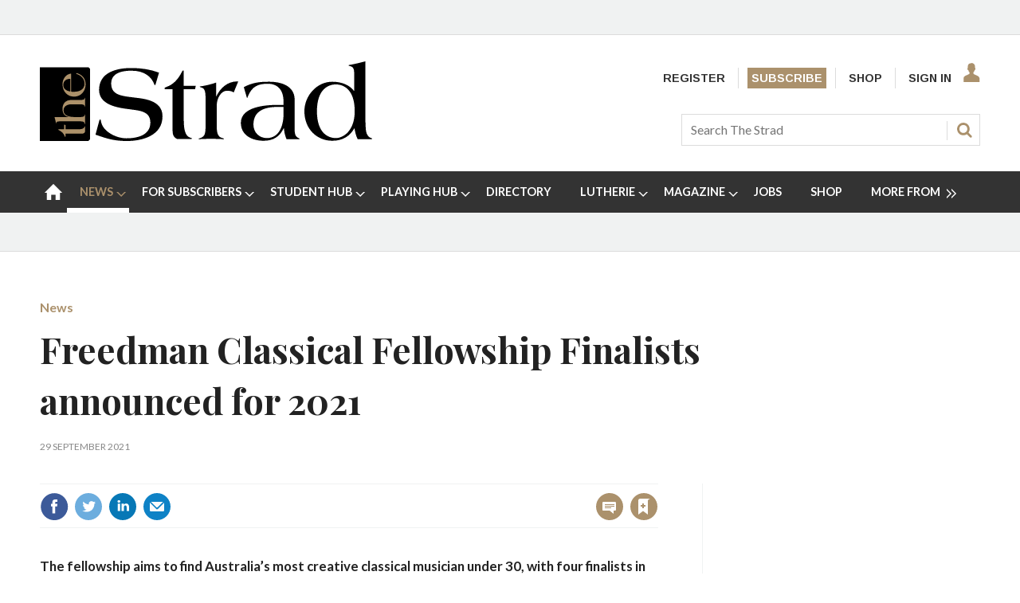

--- FILE ---
content_type: text/html; charset=utf-8
request_url: https://www.thestrad.com/AJAX/ADFlow1.aspx
body_size: 168
content:
<div class="ad">
   <div id='div-gpt-ad-A'>
    <script type="text/javascript">
        googletag.cmd.push(function() { googletag.display('div-gpt-ad-A'); });
    </script>
    </div>
</div>


--- FILE ---
content_type: text/css
request_url: https://www.thestrad.com/Magazine/print.css?p=7875617691401019
body_size: 1154
content:
:root{--ms-bases:1rem;--ms-ratios:1.125}table{background:#fff;border-spacing:2px 0}table td,table th{font-size:.889rem;line-height:1rem}table tr{background:transparent}table tr.odd{background:#f0f2f2}table tr.even{background:#f7f8f8}table thead tr{background:#666}table tfoot td{background:transparent}table p{font-size:.889rem;line-height:1rem}table.sortable thead th.headerSortDown,table.sortable thead th.headerSortUp{background-color:#dcdcdc}table.sortable thead th.headerSortDown:after{clip:rect(8px,20px,17px,0)}table.sortable thead th.headerSortUp:after{clip:rect(0,20px,8px,0)}table.sortable thead th:focus,table.sortable thead th:hover{background-color:#dcdcdc}table.sortable tbody tr:nth-child(odd){background-color:#f7f8f8}table.sortable tbody tr:nth-child(2n){background:#f0f2f2}.table-header{border-top-color:#ab916c}body{padding-top:0;font-family:Lato,sans-serif;font-size:12pt}a{color:#444}.masthead .mast{position:static;height:auto}blockquote{border-top:1px solid #f0f2f2;border-bottom:1px solid #f0f2f2;text-align:center;font-weight:700;font-style:italic;font-size:17pt}blockquote .quotesource{font-size:12pt;font-weight:400}#footer,#rightcolumn,#skiplinks,#story #columns~.container,.ad-style1,.attachment-overlay,.collectionsTabs,.footer_ad,.formbox,.hot-topics-container,.leaderboard,.mast .inner-sleeve>*,.menuContainer,.pageOptions,.picCarousel,.relatedfiles,.socialMediaLinks,.spin2scroller,.story_video,.storyAuthor,.storyLayout.gallery~.gallery.storyGallery,.storyPrimaryNav,.tabbedblocks,.topics,.video-legacy~.videoTop,.videosMedia-container,.videoStory-aside,button{display:none}#print_logo{display:block!important}.table-full .table-header{page-break-before:always;border:0 none}.table-full .table-wrapper{max-height:none}.table-full .table-wrapper table{max-height:none;page-break-before:avoid}table{page-break-before:always;font-size:11pt}table td,table th{padding:4px}.image_size_full img,.inlineFull img{width:100%}.byline{font-size:10pt}.byline .bylinePicture{display:inline-block;margin-right:6px}.factfile{padding:12px;border:1px solid #f0f2f2}.articleContent .storyMeta h3{margin-bottom:20px}.articleContent .storyMeta p{font-size:11pt}.inline_meta{font-size:10pt;border-bottom:1px solid #f0f2f2}.inline_image_left{float:left;margin-right:20px}.inline_image_right{float:right;margin-left:20px}.grid img{width:100%}.grid .sleeve{overflow:hidden}.grid .spinBlock .picture{float:left;margin-right:20px;width:300px}.grid .spinBlock .picture img{width:100%}.grid .spin_feed img{width:auto}.grid .gridLayout ul{display:-ms-flexbox;display:flex}.grid .gridLayout ul li{-ms-flex:1;flex:1;margin:0 10px}.grid .gridLayout ul li:first-child{margin-left:0}.grid .gridLayout ul li:last-child{margin-right:0}.groupBottomBox,.groupTopBox{display:none!important}.gallery.storyGallery .show-fullscreen:before,.i-overlay-full-screen-dims,.inline_image .show-fullscreen,.layoutIcon.pictureLayout:before,.storyLayout.picture~.headerWrapper .inlineFull .show-fullscreen{display:none}.storyLayout.video~.videoTop{background-color:transparent}.storyLayout.video~.videoTop .story_title h1{color:#222}.storyLayout.video~.videoTop .standfirst p{color:#444}
/*# sourceMappingURL=print.css.map */

